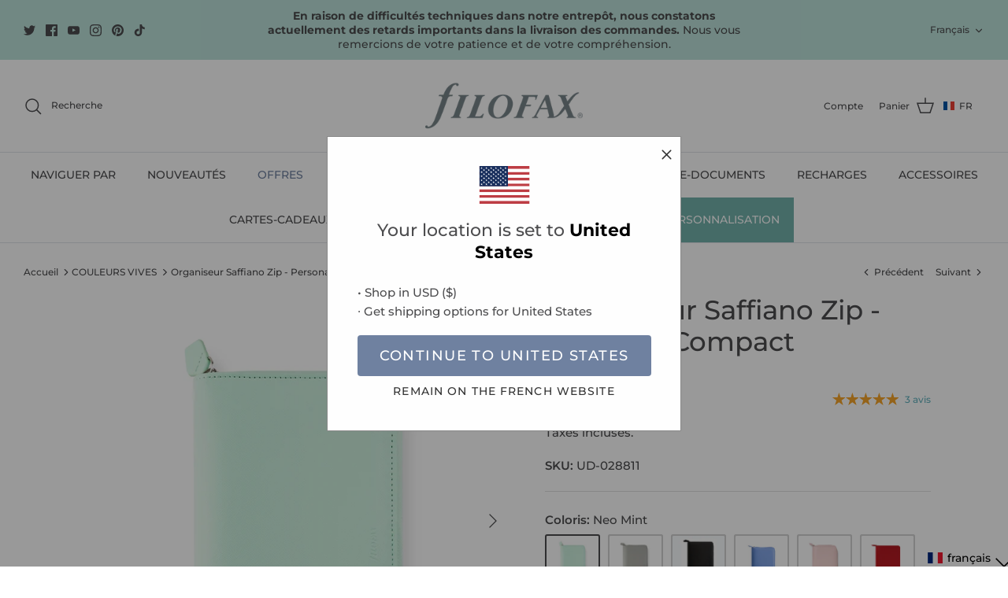

--- FILE ---
content_type: text/javascript; charset=utf-8
request_url: https://eu.filofax.com/fr/products/saffiano-personal-compact-zip-organiser-filofax.js
body_size: 1960
content:
{"id":7453645570214,"title":"Organiseur Saffiano Zip - Personal Compact","handle":"saffiano-personal-compact-zip-organiser-filofax","description":"\u003cp\u003eL'organiseur Saffiano Zip est un outil parfait pour planifier vos finances et organiser votre budget avec style. Doté des fonctionnalités d'un portefeuille, il est également muni d'une pochette zippée pour conserver la monnaie et d'anneaux amovibles où insérer de nombreux accessoires utiles tels une calculatrice nomade, des porte-cartes ou bien d'autres encore. Contient des bloqueurs RFID dans la couverture pour protéger vos cartes bancaires.\u003cbr\u003e\u003cbr\u003e\u003cstrong\u003eParticularités :\u003c\/strong\u003e\u003c\/p\u003e\n\u003cli\u003emécanisme à anneaux amovible\u003c\/li\u003e\u003cli\u003epoche extérieure\u003c\/li\u003e\u003cli\u003e bloqueur RFID\u003c\/li\u003e\n\u003cp\u003e\u003c\/p\u003e\n\u003cp\u003e\u003c\/p\u003e\n\u003cp\u003e\u003c\/p\u003e","published_at":"2022-09-08T23:38:39+02:00","created_at":"2022-07-13T16:35:51+02:00","vendor":"vendor-unknown","type":"Organiser","tags":["Alle Organiser","Black Friday","Brights","Eligible-to-promos","Everything","Geschenke. Geschenke: ...Reisebegeisterte","Gifts: FOR THE BUDGET SAVVY","Influencer","non leather","Organiser","Organiser Special","Saffiano Brights","Shop All Styles","WelcomeOffer","zip"],"price":6650,"price_min":6650,"price_max":6650,"available":true,"price_varies":false,"compare_at_price":null,"compare_at_price_min":0,"compare_at_price_max":0,"compare_at_price_varies":false,"variants":[{"id":43098727350438,"title":"Neo Mint \/ Non daté","option1":"Neo Mint","option2":"Non daté","option3":null,"sku":"UD-028811","requires_shipping":true,"taxable":true,"featured_image":{"id":34147126116518,"product_id":7453645570214,"position":24,"created_at":"2022-07-13T16:36:47+02:00","updated_at":"2025-11-24T17:26:20+01:00","alt":"Saffiano Zip Personal Compact Organiser Neo Mint","width":760,"height":797,"src":"https:\/\/cdn.shopify.com\/s\/files\/1\/0610\/2958\/0966\/products\/22-028811__front.jpg?v=1764001580","variant_ids":[43098727350438]},"available":true,"name":"Organiseur Saffiano Zip - Personal Compact - Neo Mint \/ Non daté","public_title":"Neo Mint \/ Non daté","options":["Neo Mint","Non daté"],"price":6650,"weight":0,"compare_at_price":null,"inventory_management":"shopify","barcode":"","featured_media":{"alt":"Saffiano Zip Personal Compact Organiser Neo Mint","id":26547486064806,"position":24,"preview_image":{"aspect_ratio":0.954,"height":797,"width":760,"src":"https:\/\/cdn.shopify.com\/s\/files\/1\/0610\/2958\/0966\/products\/22-028811__front.jpg?v=1764001580"}},"quantity_rule":{"min":1,"max":null,"increment":1},"quantity_price_breaks":[],"requires_selling_plan":false,"selling_plan_allocations":[]},{"id":43098727317670,"title":"Granite \/ Non daté","option1":"Granite","option2":"Non daté","option3":null,"sku":"UD-028808","requires_shipping":true,"taxable":true,"featured_image":{"id":34147128115366,"product_id":7453645570214,"position":17,"created_at":"2022-07-13T16:37:27+02:00","updated_at":"2025-11-24T17:26:20+01:00","alt":"Saffiano Zip Personal Compact Organiser Granite","width":760,"height":797,"src":"https:\/\/cdn.shopify.com\/s\/files\/1\/0610\/2958\/0966\/products\/22-028808__front_1.jpg?v=1764001580","variant_ids":[43098727317670]},"available":true,"name":"Organiseur Saffiano Zip - Personal Compact - Granite \/ Non daté","public_title":"Granite \/ Non daté","options":["Granite","Non daté"],"price":6650,"weight":0,"compare_at_price":null,"inventory_management":"shopify","barcode":"","featured_media":{"alt":"Saffiano Zip Personal Compact Organiser Granite","id":26547488096422,"position":17,"preview_image":{"aspect_ratio":0.954,"height":797,"width":760,"src":"https:\/\/cdn.shopify.com\/s\/files\/1\/0610\/2958\/0966\/products\/22-028808__front_1.jpg?v=1764001580"}},"quantity_rule":{"min":1,"max":null,"increment":1},"quantity_price_breaks":[],"requires_selling_plan":false,"selling_plan_allocations":[]},{"id":43098727186598,"title":"Black \/ Non daté","option1":"Black","option2":"Non daté","option3":null,"sku":"UD-028775","requires_shipping":true,"taxable":true,"featured_image":{"id":34147125592230,"product_id":7453645570214,"position":10,"created_at":"2022-07-13T16:36:41+02:00","updated_at":"2025-11-24T17:26:20+01:00","alt":"Saffiano Zip Personal Compact Organiser Black","width":760,"height":797,"src":"https:\/\/cdn.shopify.com\/s\/files\/1\/0610\/2958\/0966\/products\/028775__front_saffianopersonalcompactziporganiser_black.jpg?v=1764001580","variant_ids":[43098727186598]},"available":true,"name":"Organiseur Saffiano Zip - Personal Compact - Black \/ Non daté","public_title":"Black \/ Non daté","options":["Black","Non daté"],"price":6650,"weight":0,"compare_at_price":null,"inventory_management":"shopify","barcode":"","featured_media":{"alt":"Saffiano Zip Personal Compact Organiser Black","id":26547485540518,"position":10,"preview_image":{"aspect_ratio":0.954,"height":797,"width":760,"src":"https:\/\/cdn.shopify.com\/s\/files\/1\/0610\/2958\/0966\/products\/028775__front_saffianopersonalcompactziporganiser_black.jpg?v=1764001580"}},"quantity_rule":{"min":1,"max":null,"increment":1},"quantity_price_breaks":[],"requires_selling_plan":false,"selling_plan_allocations":[]},{"id":43098727284902,"title":"Vista Blue \/ Non daté","option1":"Vista Blue","option2":"Non daté","option3":null,"sku":"UD-022592","requires_shipping":true,"taxable":true,"featured_image":{"id":34147124773030,"product_id":7453645570214,"position":38,"created_at":"2022-07-13T16:36:27+02:00","updated_at":"2025-11-24T17:26:20+01:00","alt":"Saffiano Zip Personal Compact Organiser Vista Blue","width":760,"height":797,"src":"https:\/\/cdn.shopify.com\/s\/files\/1\/0610\/2958\/0966\/products\/saffiano-zip-personal-compact-blue-front.jpg?v=1764001580","variant_ids":[43098727284902]},"available":true,"name":"Organiseur Saffiano Zip - Personal Compact - Vista Blue \/ Non daté","public_title":"Vista Blue \/ Non daté","options":["Vista Blue","Non daté"],"price":6650,"weight":0,"compare_at_price":null,"inventory_management":"shopify","barcode":"","featured_media":{"alt":"Saffiano Zip Personal Compact Organiser Vista Blue","id":26547484721318,"position":38,"preview_image":{"aspect_ratio":0.954,"height":797,"width":760,"src":"https:\/\/cdn.shopify.com\/s\/files\/1\/0610\/2958\/0966\/products\/saffiano-zip-personal-compact-blue-front.jpg?v=1764001580"}},"quantity_rule":{"min":1,"max":null,"increment":1},"quantity_price_breaks":[],"requires_selling_plan":false,"selling_plan_allocations":[]},{"id":46949885706587,"title":"Blush \/ Non daté","option1":"Blush","option2":"Non daté","option3":null,"sku":"UD-022699","requires_shipping":true,"taxable":true,"featured_image":{"id":51471936192859,"product_id":7453645570214,"position":1,"created_at":"2023-07-19T11:38:01+02:00","updated_at":"2025-11-24T14:37:11+01:00","alt":"Saffiano Zip Personal Compact Organiser Blush","width":760,"height":797,"src":"https:\/\/cdn.shopify.com\/s\/files\/1\/0610\/2958\/0966\/files\/24-022699__front.jpg?v=1763991431","variant_ids":[46949885706587]},"available":true,"name":"Organiseur Saffiano Zip - Personal Compact - Blush \/ Non daté","public_title":"Blush \/ Non daté","options":["Blush","Non daté"],"price":6650,"weight":0,"compare_at_price":null,"inventory_management":"shopify","barcode":"","featured_media":{"alt":"Saffiano Zip Personal Compact Organiser Blush","id":44079526445403,"position":1,"preview_image":{"aspect_ratio":0.954,"height":797,"width":760,"src":"https:\/\/cdn.shopify.com\/s\/files\/1\/0610\/2958\/0966\/files\/24-022699__front.jpg?v=1763991431"}},"quantity_rule":{"min":1,"max":null,"increment":1},"quantity_price_breaks":[],"requires_selling_plan":false,"selling_plan_allocations":[]},{"id":43098727219366,"title":"Poppy \/ Non daté","option1":"Poppy","option2":"Non daté","option3":null,"sku":"UD-022534","requires_shipping":true,"taxable":true,"featured_image":{"id":34147125297318,"product_id":7453645570214,"position":30,"created_at":"2022-07-13T16:36:35+02:00","updated_at":"2025-11-24T17:26:20+01:00","alt":"Saffiano Zip Personal Compact Organiser Poppy","width":760,"height":797,"src":"https:\/\/cdn.shopify.com\/s\/files\/1\/0610\/2958\/0966\/products\/filofax-saffiano-compact-zip-poppy-large.jpg?v=1764001580","variant_ids":[43098727219366]},"available":true,"name":"Organiseur Saffiano Zip - Personal Compact - Poppy \/ Non daté","public_title":"Poppy \/ Non daté","options":["Poppy","Non daté"],"price":6650,"weight":0,"compare_at_price":null,"inventory_management":"shopify","barcode":"","featured_media":{"alt":"Saffiano Zip Personal Compact Organiser Poppy","id":26547485245606,"position":30,"preview_image":{"aspect_ratio":0.954,"height":797,"width":760,"src":"https:\/\/cdn.shopify.com\/s\/files\/1\/0610\/2958\/0966\/products\/filofax-saffiano-compact-zip-poppy-large.jpg?v=1764001580"}},"quantity_rule":{"min":1,"max":null,"increment":1},"quantity_price_breaks":[],"requires_selling_plan":false,"selling_plan_allocations":[]},{"id":43098727252134,"title":"Raspberry \/ Non daté","option1":"Raspberry","option2":"Non daté","option3":null,"sku":"UD-022535","requires_shipping":true,"taxable":true,"featured_image":{"id":34147125461158,"product_id":7453645570214,"position":34,"created_at":"2022-07-13T16:36:38+02:00","updated_at":"2025-11-24T17:26:20+01:00","alt":"Saffiano Zip Personal Compact Organiser Raspberry","width":760,"height":797,"src":"https:\/\/cdn.shopify.com\/s\/files\/1\/0610\/2958\/0966\/products\/filofax-saffiano-compact-zip-raspberry-large.jpg?v=1764001580","variant_ids":[43098727252134]},"available":true,"name":"Organiseur Saffiano Zip - Personal Compact - Raspberry \/ Non daté","public_title":"Raspberry \/ Non daté","options":["Raspberry","Non daté"],"price":6650,"weight":0,"compare_at_price":null,"inventory_management":"shopify","barcode":"","featured_media":{"alt":"Saffiano Zip Personal Compact Organiser Raspberry","id":26547485409446,"position":34,"preview_image":{"aspect_ratio":0.954,"height":797,"width":760,"src":"https:\/\/cdn.shopify.com\/s\/files\/1\/0610\/2958\/0966\/products\/filofax-saffiano-compact-zip-raspberry-large.jpg?v=1764001580"}},"quantity_rule":{"min":1,"max":null,"increment":1},"quantity_price_breaks":[],"requires_selling_plan":false,"selling_plan_allocations":[]},{"id":43098727153830,"title":"Aquamarine \/ Non daté","option1":"Aquamarine","option2":"Non daté","option3":null,"sku":"UD-022536","requires_shipping":true,"taxable":true,"featured_image":{"id":34147125035174,"product_id":7453645570214,"position":6,"created_at":"2022-07-13T16:36:32+02:00","updated_at":"2025-11-24T17:26:20+01:00","alt":"Saffiano Zip Personal Compact Organiser Aquamarine","width":760,"height":797,"src":"https:\/\/cdn.shopify.com\/s\/files\/1\/0610\/2958\/0966\/products\/filofax-saffiano-compact-zip-aquamarine-large.jpg?v=1764001580","variant_ids":[43098727153830]},"available":true,"name":"Organiseur Saffiano Zip - Personal Compact - Aquamarine \/ Non daté","public_title":"Aquamarine \/ Non daté","options":["Aquamarine","Non daté"],"price":6650,"weight":0,"compare_at_price":null,"inventory_management":"shopify","barcode":"","featured_media":{"alt":"Saffiano Zip Personal Compact Organiser Aquamarine","id":26547484983462,"position":6,"preview_image":{"aspect_ratio":0.954,"height":797,"width":760,"src":"https:\/\/cdn.shopify.com\/s\/files\/1\/0610\/2958\/0966\/products\/filofax-saffiano-compact-zip-aquamarine-large.jpg?v=1764001580"}},"quantity_rule":{"min":1,"max":null,"increment":1},"quantity_price_breaks":[],"requires_selling_plan":false,"selling_plan_allocations":[]}],"images":["\/\/cdn.shopify.com\/s\/files\/1\/0610\/2958\/0966\/files\/24-022699__front.jpg?v=1763991431","\/\/cdn.shopify.com\/s\/files\/1\/0610\/2958\/0966\/files\/24-022699__iso.jpg?v=1763991431","\/\/cdn.shopify.com\/s\/files\/1\/0610\/2958\/0966\/files\/24-022699__open.jpg?v=1763991431","\/\/cdn.shopify.com\/s\/files\/1\/0610\/2958\/0966\/files\/24-022699__open2.jpg?v=1763991431","\/\/cdn.shopify.com\/s\/files\/1\/0610\/2958\/0966\/files\/DE_Classic-Fill-Personal-Compact_undated_7.jpg?v=1764001580","\/\/cdn.shopify.com\/s\/files\/1\/0610\/2958\/0966\/products\/filofax-saffiano-compact-zip-aquamarine-large.jpg?v=1764001580","\/\/cdn.shopify.com\/s\/files\/1\/0610\/2958\/0966\/products\/filofax-saffiano-compact-zip-aquamarine-alt-3_1_1_1_1_1_1.jpg?v=1764001580","\/\/cdn.shopify.com\/s\/files\/1\/0610\/2958\/0966\/products\/filofax-saffiano-compact-zip-aquamarine-alt-2_1_1_1_1_1_1.jpg?v=1764001580","\/\/cdn.shopify.com\/s\/files\/1\/0610\/2958\/0966\/files\/DE_Classic-Fill-Personal-Compact_undated_6.jpg?v=1764001580","\/\/cdn.shopify.com\/s\/files\/1\/0610\/2958\/0966\/products\/028775__front_saffianopersonalcompactziporganiser_black.jpg?v=1764001580","\/\/cdn.shopify.com\/s\/files\/1\/0610\/2958\/0966\/products\/028775__saffiano_personalcompactziporganiser_extra1.jpg?v=1764001580","\/\/cdn.shopify.com\/s\/files\/1\/0610\/2958\/0966\/products\/028775__inside_saffianopersonacompactzip_organiser_black_1_1.jpg?v=1764001580","\/\/cdn.shopify.com\/s\/files\/1\/0610\/2958\/0966\/products\/028775__open_saffianopersonalcompactziporganiser_black_1_1.jpg?v=1764001580","\/\/cdn.shopify.com\/s\/files\/1\/0610\/2958\/0966\/files\/DE_Classic-Fill-Personal-Compact_undated_5.jpg?v=1764001580","\/\/cdn.shopify.com\/s\/files\/1\/0610\/2958\/0966\/products\/saffiano_zip_image_02_1_1.jpg?v=1764001580","\/\/cdn.shopify.com\/s\/files\/1\/0610\/2958\/0966\/products\/saffiano_zip_image_01_1_1.jpg?v=1764001580","\/\/cdn.shopify.com\/s\/files\/1\/0610\/2958\/0966\/products\/22-028808__front_1.jpg?v=1764001580","\/\/cdn.shopify.com\/s\/files\/1\/0610\/2958\/0966\/products\/22-028808__iso.jpg?v=1764001580","\/\/cdn.shopify.com\/s\/files\/1\/0610\/2958\/0966\/products\/22-028808__open_1.jpg?v=1764001580","\/\/cdn.shopify.com\/s\/files\/1\/0610\/2958\/0966\/files\/DE_Classic-Fill-Personal-Compact_undated_4.jpg?v=1764001580","\/\/cdn.shopify.com\/s\/files\/1\/0610\/2958\/0966\/products\/22-028808__extra3_1.jpg?v=1764001580","\/\/cdn.shopify.com\/s\/files\/1\/0610\/2958\/0966\/products\/22-028808__extra2_1.jpg?v=1764001580","\/\/cdn.shopify.com\/s\/files\/1\/0610\/2958\/0966\/products\/22-028808__extra1_1.jpg?v=1764001580","\/\/cdn.shopify.com\/s\/files\/1\/0610\/2958\/0966\/products\/22-028811__front.jpg?v=1764001580","\/\/cdn.shopify.com\/s\/files\/1\/0610\/2958\/0966\/products\/22-028811__iso.jpg?v=1764001580","\/\/cdn.shopify.com\/s\/files\/1\/0610\/2958\/0966\/products\/22-028811__open_1.jpg?v=1764001580","\/\/cdn.shopify.com\/s\/files\/1\/0610\/2958\/0966\/files\/DE_Classic-Fill-Personal-Compact_undated_3.jpg?v=1764001580","\/\/cdn.shopify.com\/s\/files\/1\/0610\/2958\/0966\/products\/22-028811__extra1_1.jpg?v=1764001580","\/\/cdn.shopify.com\/s\/files\/1\/0610\/2958\/0966\/products\/22-028811__extra2_1.jpg?v=1764001580","\/\/cdn.shopify.com\/s\/files\/1\/0610\/2958\/0966\/products\/filofax-saffiano-compact-zip-poppy-large.jpg?v=1764001580","\/\/cdn.shopify.com\/s\/files\/1\/0610\/2958\/0966\/products\/filofax-saffiano-compact-zip-poppy-alt-3_1_1_1_1_1_1.jpg?v=1764001580","\/\/cdn.shopify.com\/s\/files\/1\/0610\/2958\/0966\/products\/filofax-saffiano-compact-zip-poppy-alt-2_1_1_1_1_1_1.jpg?v=1764001580","\/\/cdn.shopify.com\/s\/files\/1\/0610\/2958\/0966\/files\/DE_Classic-Fill-Personal-Compact_undated_2.jpg?v=1764001580","\/\/cdn.shopify.com\/s\/files\/1\/0610\/2958\/0966\/products\/filofax-saffiano-compact-zip-raspberry-large.jpg?v=1764001580","\/\/cdn.shopify.com\/s\/files\/1\/0610\/2958\/0966\/products\/filofax-saffiano-compact-zip-raspberry-alt-3_1_1_1_1_1_1.jpg?v=1764001580","\/\/cdn.shopify.com\/s\/files\/1\/0610\/2958\/0966\/products\/filofax-saffiano-compact-zip-raspberry-alt-2_1_1_1_1_1_1.jpg?v=1764001580","\/\/cdn.shopify.com\/s\/files\/1\/0610\/2958\/0966\/files\/DE_Classic-Fill-Personal-Compact_undated_1.jpg?v=1764001580","\/\/cdn.shopify.com\/s\/files\/1\/0610\/2958\/0966\/products\/saffiano-zip-personal-compact-blue-front.jpg?v=1764001580","\/\/cdn.shopify.com\/s\/files\/1\/0610\/2958\/0966\/products\/saffiano-zip-personal-compact-blue-isometric_1_1_1_1_1_1.jpg?v=1764001580","\/\/cdn.shopify.com\/s\/files\/1\/0610\/2958\/0966\/products\/saffiano-zip-personal-compact-blue-alt-2_1_1_1_1_1_1.jpg?v=1764001580","\/\/cdn.shopify.com\/s\/files\/1\/0610\/2958\/0966\/products\/saffiano-zip-personal-compact-blue-open-empty_1_1_1_1_1_1.jpg?v=1764001580","\/\/cdn.shopify.com\/s\/files\/1\/0610\/2958\/0966\/files\/DE_Classic-Fill-Personal-Compact_undated.jpg?v=1764001580"],"featured_image":"\/\/cdn.shopify.com\/s\/files\/1\/0610\/2958\/0966\/files\/24-022699__front.jpg?v=1763991431","options":[{"name":"Coloris","position":1,"values":["Neo Mint","Granite","Black","Vista Blue","Blush","Poppy","Raspberry","Aquamarine"]},{"name":"Année","position":2,"values":["Non daté"]}],"url":"\/fr\/products\/saffiano-personal-compact-zip-organiser-filofax","media":[{"alt":"Saffiano Zip Personal Compact Organiser Blush","id":44079526445403,"position":1,"preview_image":{"aspect_ratio":0.954,"height":797,"width":760,"src":"https:\/\/cdn.shopify.com\/s\/files\/1\/0610\/2958\/0966\/files\/24-022699__front.jpg?v=1763991431"},"aspect_ratio":0.954,"height":797,"media_type":"image","src":"https:\/\/cdn.shopify.com\/s\/files\/1\/0610\/2958\/0966\/files\/24-022699__front.jpg?v=1763991431","width":760},{"alt":"Saffiano Zip Personal Compact Organiser Blush","id":44079526576475,"position":2,"preview_image":{"aspect_ratio":0.954,"height":797,"width":760,"src":"https:\/\/cdn.shopify.com\/s\/files\/1\/0610\/2958\/0966\/files\/24-022699__iso.jpg?v=1763991431"},"aspect_ratio":0.954,"height":797,"media_type":"image","src":"https:\/\/cdn.shopify.com\/s\/files\/1\/0610\/2958\/0966\/files\/24-022699__iso.jpg?v=1763991431","width":760},{"alt":"Saffiano Zip Personal Compact Organiser Blush","id":44079526543707,"position":3,"preview_image":{"aspect_ratio":0.954,"height":797,"width":760,"src":"https:\/\/cdn.shopify.com\/s\/files\/1\/0610\/2958\/0966\/files\/24-022699__open.jpg?v=1763991431"},"aspect_ratio":0.954,"height":797,"media_type":"image","src":"https:\/\/cdn.shopify.com\/s\/files\/1\/0610\/2958\/0966\/files\/24-022699__open.jpg?v=1763991431","width":760},{"alt":"Saffiano Zip Personal Compact Organiser Blush","id":44079526478171,"position":4,"preview_image":{"aspect_ratio":0.954,"height":797,"width":760,"src":"https:\/\/cdn.shopify.com\/s\/files\/1\/0610\/2958\/0966\/files\/24-022699__open2.jpg?v=1763991431"},"aspect_ratio":0.954,"height":797,"media_type":"image","src":"https:\/\/cdn.shopify.com\/s\/files\/1\/0610\/2958\/0966\/files\/24-022699__open2.jpg?v=1763991431","width":760},{"alt":"Filofax Classic Füllung - Personal Compact Undatiert","id":55237201232219,"position":5,"preview_image":{"aspect_ratio":0.954,"height":797,"width":760,"src":"https:\/\/cdn.shopify.com\/s\/files\/1\/0610\/2958\/0966\/files\/DE_Classic-Fill-Personal-Compact_undated_7.jpg?v=1764001580"},"aspect_ratio":0.954,"height":797,"media_type":"image","src":"https:\/\/cdn.shopify.com\/s\/files\/1\/0610\/2958\/0966\/files\/DE_Classic-Fill-Personal-Compact_undated_7.jpg?v=1764001580","width":760},{"alt":"Saffiano Zip Personal Compact Organiser Aquamarine","id":26547484983462,"position":6,"preview_image":{"aspect_ratio":0.954,"height":797,"width":760,"src":"https:\/\/cdn.shopify.com\/s\/files\/1\/0610\/2958\/0966\/products\/filofax-saffiano-compact-zip-aquamarine-large.jpg?v=1764001580"},"aspect_ratio":0.954,"height":797,"media_type":"image","src":"https:\/\/cdn.shopify.com\/s\/files\/1\/0610\/2958\/0966\/products\/filofax-saffiano-compact-zip-aquamarine-large.jpg?v=1764001580","width":760},{"alt":null,"id":27224146051238,"position":7,"preview_image":{"aspect_ratio":0.954,"height":797,"width":760,"src":"https:\/\/cdn.shopify.com\/s\/files\/1\/0610\/2958\/0966\/products\/filofax-saffiano-compact-zip-aquamarine-alt-3_1_1_1_1_1_1.jpg?v=1764001580"},"aspect_ratio":0.954,"height":797,"media_type":"image","src":"https:\/\/cdn.shopify.com\/s\/files\/1\/0610\/2958\/0966\/products\/filofax-saffiano-compact-zip-aquamarine-alt-3_1_1_1_1_1_1.jpg?v=1764001580","width":760},{"alt":null,"id":27224146084006,"position":8,"preview_image":{"aspect_ratio":0.954,"height":797,"width":760,"src":"https:\/\/cdn.shopify.com\/s\/files\/1\/0610\/2958\/0966\/products\/filofax-saffiano-compact-zip-aquamarine-alt-2_1_1_1_1_1_1.jpg?v=1764001580"},"aspect_ratio":0.954,"height":797,"media_type":"image","src":"https:\/\/cdn.shopify.com\/s\/files\/1\/0610\/2958\/0966\/products\/filofax-saffiano-compact-zip-aquamarine-alt-2_1_1_1_1_1_1.jpg?v=1764001580","width":760},{"alt":"Filofax Classic Füllung - Personal Compact Undatiert","id":55237201101147,"position":9,"preview_image":{"aspect_ratio":0.954,"height":797,"width":760,"src":"https:\/\/cdn.shopify.com\/s\/files\/1\/0610\/2958\/0966\/files\/DE_Classic-Fill-Personal-Compact_undated_6.jpg?v=1764001580"},"aspect_ratio":0.954,"height":797,"media_type":"image","src":"https:\/\/cdn.shopify.com\/s\/files\/1\/0610\/2958\/0966\/files\/DE_Classic-Fill-Personal-Compact_undated_6.jpg?v=1764001580","width":760},{"alt":"Saffiano Zip Personal Compact Organiser Black","id":26547485540518,"position":10,"preview_image":{"aspect_ratio":0.954,"height":797,"width":760,"src":"https:\/\/cdn.shopify.com\/s\/files\/1\/0610\/2958\/0966\/products\/028775__front_saffianopersonalcompactziporganiser_black.jpg?v=1764001580"},"aspect_ratio":0.954,"height":797,"media_type":"image","src":"https:\/\/cdn.shopify.com\/s\/files\/1\/0610\/2958\/0966\/products\/028775__front_saffianopersonalcompactziporganiser_black.jpg?v=1764001580","width":760},{"alt":"Saffiano Zip Personal Compact Organiser Black","id":26547486163110,"position":11,"preview_image":{"aspect_ratio":0.954,"height":797,"width":760,"src":"https:\/\/cdn.shopify.com\/s\/files\/1\/0610\/2958\/0966\/products\/028775__saffiano_personalcompactziporganiser_extra1.jpg?v=1764001580"},"aspect_ratio":0.954,"height":797,"media_type":"image","src":"https:\/\/cdn.shopify.com\/s\/files\/1\/0610\/2958\/0966\/products\/028775__saffiano_personalcompactziporganiser_extra1.jpg?v=1764001580","width":760},{"alt":null,"id":27224150540454,"position":12,"preview_image":{"aspect_ratio":0.953,"height":1113,"width":1061,"src":"https:\/\/cdn.shopify.com\/s\/files\/1\/0610\/2958\/0966\/products\/028775__inside_saffianopersonacompactzip_organiser_black_1_1.jpg?v=1764001580"},"aspect_ratio":0.953,"height":1113,"media_type":"image","src":"https:\/\/cdn.shopify.com\/s\/files\/1\/0610\/2958\/0966\/products\/028775__inside_saffianopersonacompactzip_organiser_black_1_1.jpg?v=1764001580","width":1061},{"alt":null,"id":27224150507686,"position":13,"preview_image":{"aspect_ratio":0.954,"height":797,"width":760,"src":"https:\/\/cdn.shopify.com\/s\/files\/1\/0610\/2958\/0966\/products\/028775__open_saffianopersonalcompactziporganiser_black_1_1.jpg?v=1764001580"},"aspect_ratio":0.954,"height":797,"media_type":"image","src":"https:\/\/cdn.shopify.com\/s\/files\/1\/0610\/2958\/0966\/products\/028775__open_saffianopersonalcompactziporganiser_black_1_1.jpg?v=1764001580","width":760},{"alt":"Filofax Classic Füllung - Personal Compact Undatiert","id":55237200937307,"position":14,"preview_image":{"aspect_ratio":0.954,"height":797,"width":760,"src":"https:\/\/cdn.shopify.com\/s\/files\/1\/0610\/2958\/0966\/files\/DE_Classic-Fill-Personal-Compact_undated_5.jpg?v=1764001580"},"aspect_ratio":0.954,"height":797,"media_type":"image","src":"https:\/\/cdn.shopify.com\/s\/files\/1\/0610\/2958\/0966\/files\/DE_Classic-Fill-Personal-Compact_undated_5.jpg?v=1764001580","width":760},{"alt":null,"id":27224150343846,"position":15,"preview_image":{"aspect_ratio":0.988,"height":769,"width":760,"src":"https:\/\/cdn.shopify.com\/s\/files\/1\/0610\/2958\/0966\/products\/saffiano_zip_image_02_1_1.jpg?v=1764001580"},"aspect_ratio":0.988,"height":769,"media_type":"image","src":"https:\/\/cdn.shopify.com\/s\/files\/1\/0610\/2958\/0966\/products\/saffiano_zip_image_02_1_1.jpg?v=1764001580","width":760},{"alt":null,"id":27224150442150,"position":16,"preview_image":{"aspect_ratio":0.988,"height":769,"width":760,"src":"https:\/\/cdn.shopify.com\/s\/files\/1\/0610\/2958\/0966\/products\/saffiano_zip_image_01_1_1.jpg?v=1764001580"},"aspect_ratio":0.988,"height":769,"media_type":"image","src":"https:\/\/cdn.shopify.com\/s\/files\/1\/0610\/2958\/0966\/products\/saffiano_zip_image_01_1_1.jpg?v=1764001580","width":760},{"alt":"Saffiano Zip Personal Compact Organiser Granite","id":26547488096422,"position":17,"preview_image":{"aspect_ratio":0.954,"height":797,"width":760,"src":"https:\/\/cdn.shopify.com\/s\/files\/1\/0610\/2958\/0966\/products\/22-028808__front_1.jpg?v=1764001580"},"aspect_ratio":0.954,"height":797,"media_type":"image","src":"https:\/\/cdn.shopify.com\/s\/files\/1\/0610\/2958\/0966\/products\/22-028808__front_1.jpg?v=1764001580","width":760},{"alt":"hover","id":26547486458022,"position":18,"preview_image":{"aspect_ratio":0.954,"height":797,"width":760,"src":"https:\/\/cdn.shopify.com\/s\/files\/1\/0610\/2958\/0966\/products\/22-028808__iso.jpg?v=1764001580"},"aspect_ratio":0.954,"height":797,"media_type":"image","src":"https:\/\/cdn.shopify.com\/s\/files\/1\/0610\/2958\/0966\/products\/22-028808__iso.jpg?v=1764001580","width":760},{"alt":null,"id":27224155717798,"position":19,"preview_image":{"aspect_ratio":0.954,"height":797,"width":760,"src":"https:\/\/cdn.shopify.com\/s\/files\/1\/0610\/2958\/0966\/products\/22-028808__open_1.jpg?v=1764001580"},"aspect_ratio":0.954,"height":797,"media_type":"image","src":"https:\/\/cdn.shopify.com\/s\/files\/1\/0610\/2958\/0966\/products\/22-028808__open_1.jpg?v=1764001580","width":760},{"alt":"Filofax Classic Füllung - Personal Compact Undatiert","id":55237200839003,"position":20,"preview_image":{"aspect_ratio":0.954,"height":797,"width":760,"src":"https:\/\/cdn.shopify.com\/s\/files\/1\/0610\/2958\/0966\/files\/DE_Classic-Fill-Personal-Compact_undated_4.jpg?v=1764001580"},"aspect_ratio":0.954,"height":797,"media_type":"image","src":"https:\/\/cdn.shopify.com\/s\/files\/1\/0610\/2958\/0966\/files\/DE_Classic-Fill-Personal-Compact_undated_4.jpg?v=1764001580","width":760},{"alt":null,"id":27224155685030,"position":21,"preview_image":{"aspect_ratio":0.954,"height":797,"width":760,"src":"https:\/\/cdn.shopify.com\/s\/files\/1\/0610\/2958\/0966\/products\/22-028808__extra3_1.jpg?v=1764001580"},"aspect_ratio":0.954,"height":797,"media_type":"image","src":"https:\/\/cdn.shopify.com\/s\/files\/1\/0610\/2958\/0966\/products\/22-028808__extra3_1.jpg?v=1764001580","width":760},{"alt":null,"id":27224155652262,"position":22,"preview_image":{"aspect_ratio":0.954,"height":797,"width":760,"src":"https:\/\/cdn.shopify.com\/s\/files\/1\/0610\/2958\/0966\/products\/22-028808__extra2_1.jpg?v=1764001580"},"aspect_ratio":0.954,"height":797,"media_type":"image","src":"https:\/\/cdn.shopify.com\/s\/files\/1\/0610\/2958\/0966\/products\/22-028808__extra2_1.jpg?v=1764001580","width":760},{"alt":null,"id":27224155619494,"position":23,"preview_image":{"aspect_ratio":0.954,"height":797,"width":760,"src":"https:\/\/cdn.shopify.com\/s\/files\/1\/0610\/2958\/0966\/products\/22-028808__extra1_1.jpg?v=1764001580"},"aspect_ratio":0.954,"height":797,"media_type":"image","src":"https:\/\/cdn.shopify.com\/s\/files\/1\/0610\/2958\/0966\/products\/22-028808__extra1_1.jpg?v=1764001580","width":760},{"alt":"Saffiano Zip Personal Compact Organiser Neo Mint","id":26547486064806,"position":24,"preview_image":{"aspect_ratio":0.954,"height":797,"width":760,"src":"https:\/\/cdn.shopify.com\/s\/files\/1\/0610\/2958\/0966\/products\/22-028811__front.jpg?v=1764001580"},"aspect_ratio":0.954,"height":797,"media_type":"image","src":"https:\/\/cdn.shopify.com\/s\/files\/1\/0610\/2958\/0966\/products\/22-028811__front.jpg?v=1764001580","width":760},{"alt":"hover","id":26547486294182,"position":25,"preview_image":{"aspect_ratio":0.954,"height":797,"width":760,"src":"https:\/\/cdn.shopify.com\/s\/files\/1\/0610\/2958\/0966\/products\/22-028811__iso.jpg?v=1764001580"},"aspect_ratio":0.954,"height":797,"media_type":"image","src":"https:\/\/cdn.shopify.com\/s\/files\/1\/0610\/2958\/0966\/products\/22-028811__iso.jpg?v=1764001580","width":760},{"alt":null,"id":27224173576358,"position":26,"preview_image":{"aspect_ratio":0.954,"height":797,"width":760,"src":"https:\/\/cdn.shopify.com\/s\/files\/1\/0610\/2958\/0966\/products\/22-028811__open_1.jpg?v=1764001580"},"aspect_ratio":0.954,"height":797,"media_type":"image","src":"https:\/\/cdn.shopify.com\/s\/files\/1\/0610\/2958\/0966\/products\/22-028811__open_1.jpg?v=1764001580","width":760},{"alt":"Filofax Classic Füllung - Personal Compact Undatiert","id":55237200740699,"position":27,"preview_image":{"aspect_ratio":0.954,"height":797,"width":760,"src":"https:\/\/cdn.shopify.com\/s\/files\/1\/0610\/2958\/0966\/files\/DE_Classic-Fill-Personal-Compact_undated_3.jpg?v=1764001580"},"aspect_ratio":0.954,"height":797,"media_type":"image","src":"https:\/\/cdn.shopify.com\/s\/files\/1\/0610\/2958\/0966\/files\/DE_Classic-Fill-Personal-Compact_undated_3.jpg?v=1764001580","width":760},{"alt":null,"id":27224173445286,"position":28,"preview_image":{"aspect_ratio":0.954,"height":797,"width":760,"src":"https:\/\/cdn.shopify.com\/s\/files\/1\/0610\/2958\/0966\/products\/22-028811__extra1_1.jpg?v=1764001580"},"aspect_ratio":0.954,"height":797,"media_type":"image","src":"https:\/\/cdn.shopify.com\/s\/files\/1\/0610\/2958\/0966\/products\/22-028811__extra1_1.jpg?v=1764001580","width":760},{"alt":null,"id":27224173379750,"position":29,"preview_image":{"aspect_ratio":0.954,"height":797,"width":760,"src":"https:\/\/cdn.shopify.com\/s\/files\/1\/0610\/2958\/0966\/products\/22-028811__extra2_1.jpg?v=1764001580"},"aspect_ratio":0.954,"height":797,"media_type":"image","src":"https:\/\/cdn.shopify.com\/s\/files\/1\/0610\/2958\/0966\/products\/22-028811__extra2_1.jpg?v=1764001580","width":760},{"alt":"Saffiano Zip Personal Compact Organiser Poppy","id":26547485245606,"position":30,"preview_image":{"aspect_ratio":0.954,"height":797,"width":760,"src":"https:\/\/cdn.shopify.com\/s\/files\/1\/0610\/2958\/0966\/products\/filofax-saffiano-compact-zip-poppy-large.jpg?v=1764001580"},"aspect_ratio":0.954,"height":797,"media_type":"image","src":"https:\/\/cdn.shopify.com\/s\/files\/1\/0610\/2958\/0966\/products\/filofax-saffiano-compact-zip-poppy-large.jpg?v=1764001580","width":760},{"alt":null,"id":27224186683558,"position":31,"preview_image":{"aspect_ratio":0.954,"height":797,"width":760,"src":"https:\/\/cdn.shopify.com\/s\/files\/1\/0610\/2958\/0966\/products\/filofax-saffiano-compact-zip-poppy-alt-3_1_1_1_1_1_1.jpg?v=1764001580"},"aspect_ratio":0.954,"height":797,"media_type":"image","src":"https:\/\/cdn.shopify.com\/s\/files\/1\/0610\/2958\/0966\/products\/filofax-saffiano-compact-zip-poppy-alt-3_1_1_1_1_1_1.jpg?v=1764001580","width":760},{"alt":null,"id":27224192909478,"position":32,"preview_image":{"aspect_ratio":0.954,"height":797,"width":760,"src":"https:\/\/cdn.shopify.com\/s\/files\/1\/0610\/2958\/0966\/products\/filofax-saffiano-compact-zip-poppy-alt-2_1_1_1_1_1_1.jpg?v=1764001580"},"aspect_ratio":0.954,"height":797,"media_type":"image","src":"https:\/\/cdn.shopify.com\/s\/files\/1\/0610\/2958\/0966\/products\/filofax-saffiano-compact-zip-poppy-alt-2_1_1_1_1_1_1.jpg?v=1764001580","width":760},{"alt":"Filofax Classic Füllung - Personal Compact Undatiert","id":55237200642395,"position":33,"preview_image":{"aspect_ratio":0.954,"height":797,"width":760,"src":"https:\/\/cdn.shopify.com\/s\/files\/1\/0610\/2958\/0966\/files\/DE_Classic-Fill-Personal-Compact_undated_2.jpg?v=1764001580"},"aspect_ratio":0.954,"height":797,"media_type":"image","src":"https:\/\/cdn.shopify.com\/s\/files\/1\/0610\/2958\/0966\/files\/DE_Classic-Fill-Personal-Compact_undated_2.jpg?v=1764001580","width":760},{"alt":"Saffiano Zip Personal Compact Organiser Raspberry","id":26547485409446,"position":34,"preview_image":{"aspect_ratio":0.954,"height":797,"width":760,"src":"https:\/\/cdn.shopify.com\/s\/files\/1\/0610\/2958\/0966\/products\/filofax-saffiano-compact-zip-raspberry-large.jpg?v=1764001580"},"aspect_ratio":0.954,"height":797,"media_type":"image","src":"https:\/\/cdn.shopify.com\/s\/files\/1\/0610\/2958\/0966\/products\/filofax-saffiano-compact-zip-raspberry-large.jpg?v=1764001580","width":760},{"alt":null,"id":27224192843942,"position":35,"preview_image":{"aspect_ratio":0.954,"height":797,"width":760,"src":"https:\/\/cdn.shopify.com\/s\/files\/1\/0610\/2958\/0966\/products\/filofax-saffiano-compact-zip-raspberry-alt-3_1_1_1_1_1_1.jpg?v=1764001580"},"aspect_ratio":0.954,"height":797,"media_type":"image","src":"https:\/\/cdn.shopify.com\/s\/files\/1\/0610\/2958\/0966\/products\/filofax-saffiano-compact-zip-raspberry-alt-3_1_1_1_1_1_1.jpg?v=1764001580","width":760},{"alt":null,"id":27224192876710,"position":36,"preview_image":{"aspect_ratio":0.954,"height":797,"width":760,"src":"https:\/\/cdn.shopify.com\/s\/files\/1\/0610\/2958\/0966\/products\/filofax-saffiano-compact-zip-raspberry-alt-2_1_1_1_1_1_1.jpg?v=1764001580"},"aspect_ratio":0.954,"height":797,"media_type":"image","src":"https:\/\/cdn.shopify.com\/s\/files\/1\/0610\/2958\/0966\/products\/filofax-saffiano-compact-zip-raspberry-alt-2_1_1_1_1_1_1.jpg?v=1764001580","width":760},{"alt":"Filofax Classic Füllung - Personal Compact Undatiert","id":55237200544091,"position":37,"preview_image":{"aspect_ratio":0.954,"height":797,"width":760,"src":"https:\/\/cdn.shopify.com\/s\/files\/1\/0610\/2958\/0966\/files\/DE_Classic-Fill-Personal-Compact_undated_1.jpg?v=1764001580"},"aspect_ratio":0.954,"height":797,"media_type":"image","src":"https:\/\/cdn.shopify.com\/s\/files\/1\/0610\/2958\/0966\/files\/DE_Classic-Fill-Personal-Compact_undated_1.jpg?v=1764001580","width":760},{"alt":"Saffiano Zip Personal Compact Organiser Vista Blue","id":26547484721318,"position":38,"preview_image":{"aspect_ratio":0.954,"height":797,"width":760,"src":"https:\/\/cdn.shopify.com\/s\/files\/1\/0610\/2958\/0966\/products\/saffiano-zip-personal-compact-blue-front.jpg?v=1764001580"},"aspect_ratio":0.954,"height":797,"media_type":"image","src":"https:\/\/cdn.shopify.com\/s\/files\/1\/0610\/2958\/0966\/products\/saffiano-zip-personal-compact-blue-front.jpg?v=1764001580","width":760},{"alt":null,"id":27224143364262,"position":39,"preview_image":{"aspect_ratio":0.954,"height":797,"width":760,"src":"https:\/\/cdn.shopify.com\/s\/files\/1\/0610\/2958\/0966\/products\/saffiano-zip-personal-compact-blue-isometric_1_1_1_1_1_1.jpg?v=1764001580"},"aspect_ratio":0.954,"height":797,"media_type":"image","src":"https:\/\/cdn.shopify.com\/s\/files\/1\/0610\/2958\/0966\/products\/saffiano-zip-personal-compact-blue-isometric_1_1_1_1_1_1.jpg?v=1764001580","width":760},{"alt":null,"id":27224143298726,"position":40,"preview_image":{"aspect_ratio":0.954,"height":797,"width":760,"src":"https:\/\/cdn.shopify.com\/s\/files\/1\/0610\/2958\/0966\/products\/saffiano-zip-personal-compact-blue-alt-2_1_1_1_1_1_1.jpg?v=1764001580"},"aspect_ratio":0.954,"height":797,"media_type":"image","src":"https:\/\/cdn.shopify.com\/s\/files\/1\/0610\/2958\/0966\/products\/saffiano-zip-personal-compact-blue-alt-2_1_1_1_1_1_1.jpg?v=1764001580","width":760},{"alt":null,"id":27224143331494,"position":41,"preview_image":{"aspect_ratio":0.954,"height":797,"width":760,"src":"https:\/\/cdn.shopify.com\/s\/files\/1\/0610\/2958\/0966\/products\/saffiano-zip-personal-compact-blue-open-empty_1_1_1_1_1_1.jpg?v=1764001580"},"aspect_ratio":0.954,"height":797,"media_type":"image","src":"https:\/\/cdn.shopify.com\/s\/files\/1\/0610\/2958\/0966\/products\/saffiano-zip-personal-compact-blue-open-empty_1_1_1_1_1_1.jpg?v=1764001580","width":760},{"alt":"Filofax Classic Füllung - Personal Compact Undatiert","id":55237200413019,"position":42,"preview_image":{"aspect_ratio":0.954,"height":797,"width":760,"src":"https:\/\/cdn.shopify.com\/s\/files\/1\/0610\/2958\/0966\/files\/DE_Classic-Fill-Personal-Compact_undated.jpg?v=1764001580"},"aspect_ratio":0.954,"height":797,"media_type":"image","src":"https:\/\/cdn.shopify.com\/s\/files\/1\/0610\/2958\/0966\/files\/DE_Classic-Fill-Personal-Compact_undated.jpg?v=1764001580","width":760}],"requires_selling_plan":false,"selling_plan_groups":[]}

--- FILE ---
content_type: text/javascript; charset=utf-8
request_url: https://eu.filofax.com/fr/products/saffiano-personal-compact-zip-organiser-filofax.js
body_size: 2214
content:
{"id":7453645570214,"title":"Organiseur Saffiano Zip - Personal Compact","handle":"saffiano-personal-compact-zip-organiser-filofax","description":"\u003cp\u003eL'organiseur Saffiano Zip est un outil parfait pour planifier vos finances et organiser votre budget avec style. Doté des fonctionnalités d'un portefeuille, il est également muni d'une pochette zippée pour conserver la monnaie et d'anneaux amovibles où insérer de nombreux accessoires utiles tels une calculatrice nomade, des porte-cartes ou bien d'autres encore. Contient des bloqueurs RFID dans la couverture pour protéger vos cartes bancaires.\u003cbr\u003e\u003cbr\u003e\u003cstrong\u003eParticularités :\u003c\/strong\u003e\u003c\/p\u003e\n\u003cli\u003emécanisme à anneaux amovible\u003c\/li\u003e\u003cli\u003epoche extérieure\u003c\/li\u003e\u003cli\u003e bloqueur RFID\u003c\/li\u003e\n\u003cp\u003e\u003c\/p\u003e\n\u003cp\u003e\u003c\/p\u003e\n\u003cp\u003e\u003c\/p\u003e","published_at":"2022-09-08T23:38:39+02:00","created_at":"2022-07-13T16:35:51+02:00","vendor":"vendor-unknown","type":"Organiser","tags":["Alle Organiser","Black Friday","Brights","Eligible-to-promos","Everything","Geschenke. Geschenke: ...Reisebegeisterte","Gifts: FOR THE BUDGET SAVVY","Influencer","non leather","Organiser","Organiser Special","Saffiano Brights","Shop All Styles","WelcomeOffer","zip"],"price":6650,"price_min":6650,"price_max":6650,"available":true,"price_varies":false,"compare_at_price":null,"compare_at_price_min":0,"compare_at_price_max":0,"compare_at_price_varies":false,"variants":[{"id":43098727350438,"title":"Neo Mint \/ Non daté","option1":"Neo Mint","option2":"Non daté","option3":null,"sku":"UD-028811","requires_shipping":true,"taxable":true,"featured_image":{"id":34147126116518,"product_id":7453645570214,"position":24,"created_at":"2022-07-13T16:36:47+02:00","updated_at":"2025-11-24T17:26:20+01:00","alt":"Saffiano Zip Personal Compact Organiser Neo Mint","width":760,"height":797,"src":"https:\/\/cdn.shopify.com\/s\/files\/1\/0610\/2958\/0966\/products\/22-028811__front.jpg?v=1764001580","variant_ids":[43098727350438]},"available":true,"name":"Organiseur Saffiano Zip - Personal Compact - Neo Mint \/ Non daté","public_title":"Neo Mint \/ Non daté","options":["Neo Mint","Non daté"],"price":6650,"weight":0,"compare_at_price":null,"inventory_management":"shopify","barcode":"","featured_media":{"alt":"Saffiano Zip Personal Compact Organiser Neo Mint","id":26547486064806,"position":24,"preview_image":{"aspect_ratio":0.954,"height":797,"width":760,"src":"https:\/\/cdn.shopify.com\/s\/files\/1\/0610\/2958\/0966\/products\/22-028811__front.jpg?v=1764001580"}},"quantity_rule":{"min":1,"max":null,"increment":1},"quantity_price_breaks":[],"requires_selling_plan":false,"selling_plan_allocations":[]},{"id":43098727317670,"title":"Granite \/ Non daté","option1":"Granite","option2":"Non daté","option3":null,"sku":"UD-028808","requires_shipping":true,"taxable":true,"featured_image":{"id":34147128115366,"product_id":7453645570214,"position":17,"created_at":"2022-07-13T16:37:27+02:00","updated_at":"2025-11-24T17:26:20+01:00","alt":"Saffiano Zip Personal Compact Organiser Granite","width":760,"height":797,"src":"https:\/\/cdn.shopify.com\/s\/files\/1\/0610\/2958\/0966\/products\/22-028808__front_1.jpg?v=1764001580","variant_ids":[43098727317670]},"available":true,"name":"Organiseur Saffiano Zip - Personal Compact - Granite \/ Non daté","public_title":"Granite \/ Non daté","options":["Granite","Non daté"],"price":6650,"weight":0,"compare_at_price":null,"inventory_management":"shopify","barcode":"","featured_media":{"alt":"Saffiano Zip Personal Compact Organiser Granite","id":26547488096422,"position":17,"preview_image":{"aspect_ratio":0.954,"height":797,"width":760,"src":"https:\/\/cdn.shopify.com\/s\/files\/1\/0610\/2958\/0966\/products\/22-028808__front_1.jpg?v=1764001580"}},"quantity_rule":{"min":1,"max":null,"increment":1},"quantity_price_breaks":[],"requires_selling_plan":false,"selling_plan_allocations":[]},{"id":43098727186598,"title":"Black \/ Non daté","option1":"Black","option2":"Non daté","option3":null,"sku":"UD-028775","requires_shipping":true,"taxable":true,"featured_image":{"id":34147125592230,"product_id":7453645570214,"position":10,"created_at":"2022-07-13T16:36:41+02:00","updated_at":"2025-11-24T17:26:20+01:00","alt":"Saffiano Zip Personal Compact Organiser Black","width":760,"height":797,"src":"https:\/\/cdn.shopify.com\/s\/files\/1\/0610\/2958\/0966\/products\/028775__front_saffianopersonalcompactziporganiser_black.jpg?v=1764001580","variant_ids":[43098727186598]},"available":true,"name":"Organiseur Saffiano Zip - Personal Compact - Black \/ Non daté","public_title":"Black \/ Non daté","options":["Black","Non daté"],"price":6650,"weight":0,"compare_at_price":null,"inventory_management":"shopify","barcode":"","featured_media":{"alt":"Saffiano Zip Personal Compact Organiser Black","id":26547485540518,"position":10,"preview_image":{"aspect_ratio":0.954,"height":797,"width":760,"src":"https:\/\/cdn.shopify.com\/s\/files\/1\/0610\/2958\/0966\/products\/028775__front_saffianopersonalcompactziporganiser_black.jpg?v=1764001580"}},"quantity_rule":{"min":1,"max":null,"increment":1},"quantity_price_breaks":[],"requires_selling_plan":false,"selling_plan_allocations":[]},{"id":43098727284902,"title":"Vista Blue \/ Non daté","option1":"Vista Blue","option2":"Non daté","option3":null,"sku":"UD-022592","requires_shipping":true,"taxable":true,"featured_image":{"id":34147124773030,"product_id":7453645570214,"position":38,"created_at":"2022-07-13T16:36:27+02:00","updated_at":"2025-11-24T17:26:20+01:00","alt":"Saffiano Zip Personal Compact Organiser Vista Blue","width":760,"height":797,"src":"https:\/\/cdn.shopify.com\/s\/files\/1\/0610\/2958\/0966\/products\/saffiano-zip-personal-compact-blue-front.jpg?v=1764001580","variant_ids":[43098727284902]},"available":true,"name":"Organiseur Saffiano Zip - Personal Compact - Vista Blue \/ Non daté","public_title":"Vista Blue \/ Non daté","options":["Vista Blue","Non daté"],"price":6650,"weight":0,"compare_at_price":null,"inventory_management":"shopify","barcode":"","featured_media":{"alt":"Saffiano Zip Personal Compact Organiser Vista Blue","id":26547484721318,"position":38,"preview_image":{"aspect_ratio":0.954,"height":797,"width":760,"src":"https:\/\/cdn.shopify.com\/s\/files\/1\/0610\/2958\/0966\/products\/saffiano-zip-personal-compact-blue-front.jpg?v=1764001580"}},"quantity_rule":{"min":1,"max":null,"increment":1},"quantity_price_breaks":[],"requires_selling_plan":false,"selling_plan_allocations":[]},{"id":46949885706587,"title":"Blush \/ Non daté","option1":"Blush","option2":"Non daté","option3":null,"sku":"UD-022699","requires_shipping":true,"taxable":true,"featured_image":{"id":51471936192859,"product_id":7453645570214,"position":1,"created_at":"2023-07-19T11:38:01+02:00","updated_at":"2025-11-24T14:37:11+01:00","alt":"Saffiano Zip Personal Compact Organiser Blush","width":760,"height":797,"src":"https:\/\/cdn.shopify.com\/s\/files\/1\/0610\/2958\/0966\/files\/24-022699__front.jpg?v=1763991431","variant_ids":[46949885706587]},"available":true,"name":"Organiseur Saffiano Zip - Personal Compact - Blush \/ Non daté","public_title":"Blush \/ Non daté","options":["Blush","Non daté"],"price":6650,"weight":0,"compare_at_price":null,"inventory_management":"shopify","barcode":"","featured_media":{"alt":"Saffiano Zip Personal Compact Organiser Blush","id":44079526445403,"position":1,"preview_image":{"aspect_ratio":0.954,"height":797,"width":760,"src":"https:\/\/cdn.shopify.com\/s\/files\/1\/0610\/2958\/0966\/files\/24-022699__front.jpg?v=1763991431"}},"quantity_rule":{"min":1,"max":null,"increment":1},"quantity_price_breaks":[],"requires_selling_plan":false,"selling_plan_allocations":[]},{"id":43098727219366,"title":"Poppy \/ Non daté","option1":"Poppy","option2":"Non daté","option3":null,"sku":"UD-022534","requires_shipping":true,"taxable":true,"featured_image":{"id":34147125297318,"product_id":7453645570214,"position":30,"created_at":"2022-07-13T16:36:35+02:00","updated_at":"2025-11-24T17:26:20+01:00","alt":"Saffiano Zip Personal Compact Organiser Poppy","width":760,"height":797,"src":"https:\/\/cdn.shopify.com\/s\/files\/1\/0610\/2958\/0966\/products\/filofax-saffiano-compact-zip-poppy-large.jpg?v=1764001580","variant_ids":[43098727219366]},"available":true,"name":"Organiseur Saffiano Zip - Personal Compact - Poppy \/ Non daté","public_title":"Poppy \/ Non daté","options":["Poppy","Non daté"],"price":6650,"weight":0,"compare_at_price":null,"inventory_management":"shopify","barcode":"","featured_media":{"alt":"Saffiano Zip Personal Compact Organiser Poppy","id":26547485245606,"position":30,"preview_image":{"aspect_ratio":0.954,"height":797,"width":760,"src":"https:\/\/cdn.shopify.com\/s\/files\/1\/0610\/2958\/0966\/products\/filofax-saffiano-compact-zip-poppy-large.jpg?v=1764001580"}},"quantity_rule":{"min":1,"max":null,"increment":1},"quantity_price_breaks":[],"requires_selling_plan":false,"selling_plan_allocations":[]},{"id":43098727252134,"title":"Raspberry \/ Non daté","option1":"Raspberry","option2":"Non daté","option3":null,"sku":"UD-022535","requires_shipping":true,"taxable":true,"featured_image":{"id":34147125461158,"product_id":7453645570214,"position":34,"created_at":"2022-07-13T16:36:38+02:00","updated_at":"2025-11-24T17:26:20+01:00","alt":"Saffiano Zip Personal Compact Organiser Raspberry","width":760,"height":797,"src":"https:\/\/cdn.shopify.com\/s\/files\/1\/0610\/2958\/0966\/products\/filofax-saffiano-compact-zip-raspberry-large.jpg?v=1764001580","variant_ids":[43098727252134]},"available":true,"name":"Organiseur Saffiano Zip - Personal Compact - Raspberry \/ Non daté","public_title":"Raspberry \/ Non daté","options":["Raspberry","Non daté"],"price":6650,"weight":0,"compare_at_price":null,"inventory_management":"shopify","barcode":"","featured_media":{"alt":"Saffiano Zip Personal Compact Organiser Raspberry","id":26547485409446,"position":34,"preview_image":{"aspect_ratio":0.954,"height":797,"width":760,"src":"https:\/\/cdn.shopify.com\/s\/files\/1\/0610\/2958\/0966\/products\/filofax-saffiano-compact-zip-raspberry-large.jpg?v=1764001580"}},"quantity_rule":{"min":1,"max":null,"increment":1},"quantity_price_breaks":[],"requires_selling_plan":false,"selling_plan_allocations":[]},{"id":43098727153830,"title":"Aquamarine \/ Non daté","option1":"Aquamarine","option2":"Non daté","option3":null,"sku":"UD-022536","requires_shipping":true,"taxable":true,"featured_image":{"id":34147125035174,"product_id":7453645570214,"position":6,"created_at":"2022-07-13T16:36:32+02:00","updated_at":"2025-11-24T17:26:20+01:00","alt":"Saffiano Zip Personal Compact Organiser Aquamarine","width":760,"height":797,"src":"https:\/\/cdn.shopify.com\/s\/files\/1\/0610\/2958\/0966\/products\/filofax-saffiano-compact-zip-aquamarine-large.jpg?v=1764001580","variant_ids":[43098727153830]},"available":true,"name":"Organiseur Saffiano Zip - Personal Compact - Aquamarine \/ Non daté","public_title":"Aquamarine \/ Non daté","options":["Aquamarine","Non daté"],"price":6650,"weight":0,"compare_at_price":null,"inventory_management":"shopify","barcode":"","featured_media":{"alt":"Saffiano Zip Personal Compact Organiser Aquamarine","id":26547484983462,"position":6,"preview_image":{"aspect_ratio":0.954,"height":797,"width":760,"src":"https:\/\/cdn.shopify.com\/s\/files\/1\/0610\/2958\/0966\/products\/filofax-saffiano-compact-zip-aquamarine-large.jpg?v=1764001580"}},"quantity_rule":{"min":1,"max":null,"increment":1},"quantity_price_breaks":[],"requires_selling_plan":false,"selling_plan_allocations":[]}],"images":["\/\/cdn.shopify.com\/s\/files\/1\/0610\/2958\/0966\/files\/24-022699__front.jpg?v=1763991431","\/\/cdn.shopify.com\/s\/files\/1\/0610\/2958\/0966\/files\/24-022699__iso.jpg?v=1763991431","\/\/cdn.shopify.com\/s\/files\/1\/0610\/2958\/0966\/files\/24-022699__open.jpg?v=1763991431","\/\/cdn.shopify.com\/s\/files\/1\/0610\/2958\/0966\/files\/24-022699__open2.jpg?v=1763991431","\/\/cdn.shopify.com\/s\/files\/1\/0610\/2958\/0966\/files\/DE_Classic-Fill-Personal-Compact_undated_7.jpg?v=1764001580","\/\/cdn.shopify.com\/s\/files\/1\/0610\/2958\/0966\/products\/filofax-saffiano-compact-zip-aquamarine-large.jpg?v=1764001580","\/\/cdn.shopify.com\/s\/files\/1\/0610\/2958\/0966\/products\/filofax-saffiano-compact-zip-aquamarine-alt-3_1_1_1_1_1_1.jpg?v=1764001580","\/\/cdn.shopify.com\/s\/files\/1\/0610\/2958\/0966\/products\/filofax-saffiano-compact-zip-aquamarine-alt-2_1_1_1_1_1_1.jpg?v=1764001580","\/\/cdn.shopify.com\/s\/files\/1\/0610\/2958\/0966\/files\/DE_Classic-Fill-Personal-Compact_undated_6.jpg?v=1764001580","\/\/cdn.shopify.com\/s\/files\/1\/0610\/2958\/0966\/products\/028775__front_saffianopersonalcompactziporganiser_black.jpg?v=1764001580","\/\/cdn.shopify.com\/s\/files\/1\/0610\/2958\/0966\/products\/028775__saffiano_personalcompactziporganiser_extra1.jpg?v=1764001580","\/\/cdn.shopify.com\/s\/files\/1\/0610\/2958\/0966\/products\/028775__inside_saffianopersonacompactzip_organiser_black_1_1.jpg?v=1764001580","\/\/cdn.shopify.com\/s\/files\/1\/0610\/2958\/0966\/products\/028775__open_saffianopersonalcompactziporganiser_black_1_1.jpg?v=1764001580","\/\/cdn.shopify.com\/s\/files\/1\/0610\/2958\/0966\/files\/DE_Classic-Fill-Personal-Compact_undated_5.jpg?v=1764001580","\/\/cdn.shopify.com\/s\/files\/1\/0610\/2958\/0966\/products\/saffiano_zip_image_02_1_1.jpg?v=1764001580","\/\/cdn.shopify.com\/s\/files\/1\/0610\/2958\/0966\/products\/saffiano_zip_image_01_1_1.jpg?v=1764001580","\/\/cdn.shopify.com\/s\/files\/1\/0610\/2958\/0966\/products\/22-028808__front_1.jpg?v=1764001580","\/\/cdn.shopify.com\/s\/files\/1\/0610\/2958\/0966\/products\/22-028808__iso.jpg?v=1764001580","\/\/cdn.shopify.com\/s\/files\/1\/0610\/2958\/0966\/products\/22-028808__open_1.jpg?v=1764001580","\/\/cdn.shopify.com\/s\/files\/1\/0610\/2958\/0966\/files\/DE_Classic-Fill-Personal-Compact_undated_4.jpg?v=1764001580","\/\/cdn.shopify.com\/s\/files\/1\/0610\/2958\/0966\/products\/22-028808__extra3_1.jpg?v=1764001580","\/\/cdn.shopify.com\/s\/files\/1\/0610\/2958\/0966\/products\/22-028808__extra2_1.jpg?v=1764001580","\/\/cdn.shopify.com\/s\/files\/1\/0610\/2958\/0966\/products\/22-028808__extra1_1.jpg?v=1764001580","\/\/cdn.shopify.com\/s\/files\/1\/0610\/2958\/0966\/products\/22-028811__front.jpg?v=1764001580","\/\/cdn.shopify.com\/s\/files\/1\/0610\/2958\/0966\/products\/22-028811__iso.jpg?v=1764001580","\/\/cdn.shopify.com\/s\/files\/1\/0610\/2958\/0966\/products\/22-028811__open_1.jpg?v=1764001580","\/\/cdn.shopify.com\/s\/files\/1\/0610\/2958\/0966\/files\/DE_Classic-Fill-Personal-Compact_undated_3.jpg?v=1764001580","\/\/cdn.shopify.com\/s\/files\/1\/0610\/2958\/0966\/products\/22-028811__extra1_1.jpg?v=1764001580","\/\/cdn.shopify.com\/s\/files\/1\/0610\/2958\/0966\/products\/22-028811__extra2_1.jpg?v=1764001580","\/\/cdn.shopify.com\/s\/files\/1\/0610\/2958\/0966\/products\/filofax-saffiano-compact-zip-poppy-large.jpg?v=1764001580","\/\/cdn.shopify.com\/s\/files\/1\/0610\/2958\/0966\/products\/filofax-saffiano-compact-zip-poppy-alt-3_1_1_1_1_1_1.jpg?v=1764001580","\/\/cdn.shopify.com\/s\/files\/1\/0610\/2958\/0966\/products\/filofax-saffiano-compact-zip-poppy-alt-2_1_1_1_1_1_1.jpg?v=1764001580","\/\/cdn.shopify.com\/s\/files\/1\/0610\/2958\/0966\/files\/DE_Classic-Fill-Personal-Compact_undated_2.jpg?v=1764001580","\/\/cdn.shopify.com\/s\/files\/1\/0610\/2958\/0966\/products\/filofax-saffiano-compact-zip-raspberry-large.jpg?v=1764001580","\/\/cdn.shopify.com\/s\/files\/1\/0610\/2958\/0966\/products\/filofax-saffiano-compact-zip-raspberry-alt-3_1_1_1_1_1_1.jpg?v=1764001580","\/\/cdn.shopify.com\/s\/files\/1\/0610\/2958\/0966\/products\/filofax-saffiano-compact-zip-raspberry-alt-2_1_1_1_1_1_1.jpg?v=1764001580","\/\/cdn.shopify.com\/s\/files\/1\/0610\/2958\/0966\/files\/DE_Classic-Fill-Personal-Compact_undated_1.jpg?v=1764001580","\/\/cdn.shopify.com\/s\/files\/1\/0610\/2958\/0966\/products\/saffiano-zip-personal-compact-blue-front.jpg?v=1764001580","\/\/cdn.shopify.com\/s\/files\/1\/0610\/2958\/0966\/products\/saffiano-zip-personal-compact-blue-isometric_1_1_1_1_1_1.jpg?v=1764001580","\/\/cdn.shopify.com\/s\/files\/1\/0610\/2958\/0966\/products\/saffiano-zip-personal-compact-blue-alt-2_1_1_1_1_1_1.jpg?v=1764001580","\/\/cdn.shopify.com\/s\/files\/1\/0610\/2958\/0966\/products\/saffiano-zip-personal-compact-blue-open-empty_1_1_1_1_1_1.jpg?v=1764001580","\/\/cdn.shopify.com\/s\/files\/1\/0610\/2958\/0966\/files\/DE_Classic-Fill-Personal-Compact_undated.jpg?v=1764001580"],"featured_image":"\/\/cdn.shopify.com\/s\/files\/1\/0610\/2958\/0966\/files\/24-022699__front.jpg?v=1763991431","options":[{"name":"Coloris","position":1,"values":["Neo Mint","Granite","Black","Vista Blue","Blush","Poppy","Raspberry","Aquamarine"]},{"name":"Année","position":2,"values":["Non daté"]}],"url":"\/fr\/products\/saffiano-personal-compact-zip-organiser-filofax","media":[{"alt":"Saffiano Zip Personal Compact Organiser Blush","id":44079526445403,"position":1,"preview_image":{"aspect_ratio":0.954,"height":797,"width":760,"src":"https:\/\/cdn.shopify.com\/s\/files\/1\/0610\/2958\/0966\/files\/24-022699__front.jpg?v=1763991431"},"aspect_ratio":0.954,"height":797,"media_type":"image","src":"https:\/\/cdn.shopify.com\/s\/files\/1\/0610\/2958\/0966\/files\/24-022699__front.jpg?v=1763991431","width":760},{"alt":"Saffiano Zip Personal Compact Organiser Blush","id":44079526576475,"position":2,"preview_image":{"aspect_ratio":0.954,"height":797,"width":760,"src":"https:\/\/cdn.shopify.com\/s\/files\/1\/0610\/2958\/0966\/files\/24-022699__iso.jpg?v=1763991431"},"aspect_ratio":0.954,"height":797,"media_type":"image","src":"https:\/\/cdn.shopify.com\/s\/files\/1\/0610\/2958\/0966\/files\/24-022699__iso.jpg?v=1763991431","width":760},{"alt":"Saffiano Zip Personal Compact Organiser Blush","id":44079526543707,"position":3,"preview_image":{"aspect_ratio":0.954,"height":797,"width":760,"src":"https:\/\/cdn.shopify.com\/s\/files\/1\/0610\/2958\/0966\/files\/24-022699__open.jpg?v=1763991431"},"aspect_ratio":0.954,"height":797,"media_type":"image","src":"https:\/\/cdn.shopify.com\/s\/files\/1\/0610\/2958\/0966\/files\/24-022699__open.jpg?v=1763991431","width":760},{"alt":"Saffiano Zip Personal Compact Organiser Blush","id":44079526478171,"position":4,"preview_image":{"aspect_ratio":0.954,"height":797,"width":760,"src":"https:\/\/cdn.shopify.com\/s\/files\/1\/0610\/2958\/0966\/files\/24-022699__open2.jpg?v=1763991431"},"aspect_ratio":0.954,"height":797,"media_type":"image","src":"https:\/\/cdn.shopify.com\/s\/files\/1\/0610\/2958\/0966\/files\/24-022699__open2.jpg?v=1763991431","width":760},{"alt":"Filofax Classic Füllung - Personal Compact Undatiert","id":55237201232219,"position":5,"preview_image":{"aspect_ratio":0.954,"height":797,"width":760,"src":"https:\/\/cdn.shopify.com\/s\/files\/1\/0610\/2958\/0966\/files\/DE_Classic-Fill-Personal-Compact_undated_7.jpg?v=1764001580"},"aspect_ratio":0.954,"height":797,"media_type":"image","src":"https:\/\/cdn.shopify.com\/s\/files\/1\/0610\/2958\/0966\/files\/DE_Classic-Fill-Personal-Compact_undated_7.jpg?v=1764001580","width":760},{"alt":"Saffiano Zip Personal Compact Organiser Aquamarine","id":26547484983462,"position":6,"preview_image":{"aspect_ratio":0.954,"height":797,"width":760,"src":"https:\/\/cdn.shopify.com\/s\/files\/1\/0610\/2958\/0966\/products\/filofax-saffiano-compact-zip-aquamarine-large.jpg?v=1764001580"},"aspect_ratio":0.954,"height":797,"media_type":"image","src":"https:\/\/cdn.shopify.com\/s\/files\/1\/0610\/2958\/0966\/products\/filofax-saffiano-compact-zip-aquamarine-large.jpg?v=1764001580","width":760},{"alt":null,"id":27224146051238,"position":7,"preview_image":{"aspect_ratio":0.954,"height":797,"width":760,"src":"https:\/\/cdn.shopify.com\/s\/files\/1\/0610\/2958\/0966\/products\/filofax-saffiano-compact-zip-aquamarine-alt-3_1_1_1_1_1_1.jpg?v=1764001580"},"aspect_ratio":0.954,"height":797,"media_type":"image","src":"https:\/\/cdn.shopify.com\/s\/files\/1\/0610\/2958\/0966\/products\/filofax-saffiano-compact-zip-aquamarine-alt-3_1_1_1_1_1_1.jpg?v=1764001580","width":760},{"alt":null,"id":27224146084006,"position":8,"preview_image":{"aspect_ratio":0.954,"height":797,"width":760,"src":"https:\/\/cdn.shopify.com\/s\/files\/1\/0610\/2958\/0966\/products\/filofax-saffiano-compact-zip-aquamarine-alt-2_1_1_1_1_1_1.jpg?v=1764001580"},"aspect_ratio":0.954,"height":797,"media_type":"image","src":"https:\/\/cdn.shopify.com\/s\/files\/1\/0610\/2958\/0966\/products\/filofax-saffiano-compact-zip-aquamarine-alt-2_1_1_1_1_1_1.jpg?v=1764001580","width":760},{"alt":"Filofax Classic Füllung - Personal Compact Undatiert","id":55237201101147,"position":9,"preview_image":{"aspect_ratio":0.954,"height":797,"width":760,"src":"https:\/\/cdn.shopify.com\/s\/files\/1\/0610\/2958\/0966\/files\/DE_Classic-Fill-Personal-Compact_undated_6.jpg?v=1764001580"},"aspect_ratio":0.954,"height":797,"media_type":"image","src":"https:\/\/cdn.shopify.com\/s\/files\/1\/0610\/2958\/0966\/files\/DE_Classic-Fill-Personal-Compact_undated_6.jpg?v=1764001580","width":760},{"alt":"Saffiano Zip Personal Compact Organiser Black","id":26547485540518,"position":10,"preview_image":{"aspect_ratio":0.954,"height":797,"width":760,"src":"https:\/\/cdn.shopify.com\/s\/files\/1\/0610\/2958\/0966\/products\/028775__front_saffianopersonalcompactziporganiser_black.jpg?v=1764001580"},"aspect_ratio":0.954,"height":797,"media_type":"image","src":"https:\/\/cdn.shopify.com\/s\/files\/1\/0610\/2958\/0966\/products\/028775__front_saffianopersonalcompactziporganiser_black.jpg?v=1764001580","width":760},{"alt":"Saffiano Zip Personal Compact Organiser Black","id":26547486163110,"position":11,"preview_image":{"aspect_ratio":0.954,"height":797,"width":760,"src":"https:\/\/cdn.shopify.com\/s\/files\/1\/0610\/2958\/0966\/products\/028775__saffiano_personalcompactziporganiser_extra1.jpg?v=1764001580"},"aspect_ratio":0.954,"height":797,"media_type":"image","src":"https:\/\/cdn.shopify.com\/s\/files\/1\/0610\/2958\/0966\/products\/028775__saffiano_personalcompactziporganiser_extra1.jpg?v=1764001580","width":760},{"alt":null,"id":27224150540454,"position":12,"preview_image":{"aspect_ratio":0.953,"height":1113,"width":1061,"src":"https:\/\/cdn.shopify.com\/s\/files\/1\/0610\/2958\/0966\/products\/028775__inside_saffianopersonacompactzip_organiser_black_1_1.jpg?v=1764001580"},"aspect_ratio":0.953,"height":1113,"media_type":"image","src":"https:\/\/cdn.shopify.com\/s\/files\/1\/0610\/2958\/0966\/products\/028775__inside_saffianopersonacompactzip_organiser_black_1_1.jpg?v=1764001580","width":1061},{"alt":null,"id":27224150507686,"position":13,"preview_image":{"aspect_ratio":0.954,"height":797,"width":760,"src":"https:\/\/cdn.shopify.com\/s\/files\/1\/0610\/2958\/0966\/products\/028775__open_saffianopersonalcompactziporganiser_black_1_1.jpg?v=1764001580"},"aspect_ratio":0.954,"height":797,"media_type":"image","src":"https:\/\/cdn.shopify.com\/s\/files\/1\/0610\/2958\/0966\/products\/028775__open_saffianopersonalcompactziporganiser_black_1_1.jpg?v=1764001580","width":760},{"alt":"Filofax Classic Füllung - Personal Compact Undatiert","id":55237200937307,"position":14,"preview_image":{"aspect_ratio":0.954,"height":797,"width":760,"src":"https:\/\/cdn.shopify.com\/s\/files\/1\/0610\/2958\/0966\/files\/DE_Classic-Fill-Personal-Compact_undated_5.jpg?v=1764001580"},"aspect_ratio":0.954,"height":797,"media_type":"image","src":"https:\/\/cdn.shopify.com\/s\/files\/1\/0610\/2958\/0966\/files\/DE_Classic-Fill-Personal-Compact_undated_5.jpg?v=1764001580","width":760},{"alt":null,"id":27224150343846,"position":15,"preview_image":{"aspect_ratio":0.988,"height":769,"width":760,"src":"https:\/\/cdn.shopify.com\/s\/files\/1\/0610\/2958\/0966\/products\/saffiano_zip_image_02_1_1.jpg?v=1764001580"},"aspect_ratio":0.988,"height":769,"media_type":"image","src":"https:\/\/cdn.shopify.com\/s\/files\/1\/0610\/2958\/0966\/products\/saffiano_zip_image_02_1_1.jpg?v=1764001580","width":760},{"alt":null,"id":27224150442150,"position":16,"preview_image":{"aspect_ratio":0.988,"height":769,"width":760,"src":"https:\/\/cdn.shopify.com\/s\/files\/1\/0610\/2958\/0966\/products\/saffiano_zip_image_01_1_1.jpg?v=1764001580"},"aspect_ratio":0.988,"height":769,"media_type":"image","src":"https:\/\/cdn.shopify.com\/s\/files\/1\/0610\/2958\/0966\/products\/saffiano_zip_image_01_1_1.jpg?v=1764001580","width":760},{"alt":"Saffiano Zip Personal Compact Organiser Granite","id":26547488096422,"position":17,"preview_image":{"aspect_ratio":0.954,"height":797,"width":760,"src":"https:\/\/cdn.shopify.com\/s\/files\/1\/0610\/2958\/0966\/products\/22-028808__front_1.jpg?v=1764001580"},"aspect_ratio":0.954,"height":797,"media_type":"image","src":"https:\/\/cdn.shopify.com\/s\/files\/1\/0610\/2958\/0966\/products\/22-028808__front_1.jpg?v=1764001580","width":760},{"alt":"hover","id":26547486458022,"position":18,"preview_image":{"aspect_ratio":0.954,"height":797,"width":760,"src":"https:\/\/cdn.shopify.com\/s\/files\/1\/0610\/2958\/0966\/products\/22-028808__iso.jpg?v=1764001580"},"aspect_ratio":0.954,"height":797,"media_type":"image","src":"https:\/\/cdn.shopify.com\/s\/files\/1\/0610\/2958\/0966\/products\/22-028808__iso.jpg?v=1764001580","width":760},{"alt":null,"id":27224155717798,"position":19,"preview_image":{"aspect_ratio":0.954,"height":797,"width":760,"src":"https:\/\/cdn.shopify.com\/s\/files\/1\/0610\/2958\/0966\/products\/22-028808__open_1.jpg?v=1764001580"},"aspect_ratio":0.954,"height":797,"media_type":"image","src":"https:\/\/cdn.shopify.com\/s\/files\/1\/0610\/2958\/0966\/products\/22-028808__open_1.jpg?v=1764001580","width":760},{"alt":"Filofax Classic Füllung - Personal Compact Undatiert","id":55237200839003,"position":20,"preview_image":{"aspect_ratio":0.954,"height":797,"width":760,"src":"https:\/\/cdn.shopify.com\/s\/files\/1\/0610\/2958\/0966\/files\/DE_Classic-Fill-Personal-Compact_undated_4.jpg?v=1764001580"},"aspect_ratio":0.954,"height":797,"media_type":"image","src":"https:\/\/cdn.shopify.com\/s\/files\/1\/0610\/2958\/0966\/files\/DE_Classic-Fill-Personal-Compact_undated_4.jpg?v=1764001580","width":760},{"alt":null,"id":27224155685030,"position":21,"preview_image":{"aspect_ratio":0.954,"height":797,"width":760,"src":"https:\/\/cdn.shopify.com\/s\/files\/1\/0610\/2958\/0966\/products\/22-028808__extra3_1.jpg?v=1764001580"},"aspect_ratio":0.954,"height":797,"media_type":"image","src":"https:\/\/cdn.shopify.com\/s\/files\/1\/0610\/2958\/0966\/products\/22-028808__extra3_1.jpg?v=1764001580","width":760},{"alt":null,"id":27224155652262,"position":22,"preview_image":{"aspect_ratio":0.954,"height":797,"width":760,"src":"https:\/\/cdn.shopify.com\/s\/files\/1\/0610\/2958\/0966\/products\/22-028808__extra2_1.jpg?v=1764001580"},"aspect_ratio":0.954,"height":797,"media_type":"image","src":"https:\/\/cdn.shopify.com\/s\/files\/1\/0610\/2958\/0966\/products\/22-028808__extra2_1.jpg?v=1764001580","width":760},{"alt":null,"id":27224155619494,"position":23,"preview_image":{"aspect_ratio":0.954,"height":797,"width":760,"src":"https:\/\/cdn.shopify.com\/s\/files\/1\/0610\/2958\/0966\/products\/22-028808__extra1_1.jpg?v=1764001580"},"aspect_ratio":0.954,"height":797,"media_type":"image","src":"https:\/\/cdn.shopify.com\/s\/files\/1\/0610\/2958\/0966\/products\/22-028808__extra1_1.jpg?v=1764001580","width":760},{"alt":"Saffiano Zip Personal Compact Organiser Neo Mint","id":26547486064806,"position":24,"preview_image":{"aspect_ratio":0.954,"height":797,"width":760,"src":"https:\/\/cdn.shopify.com\/s\/files\/1\/0610\/2958\/0966\/products\/22-028811__front.jpg?v=1764001580"},"aspect_ratio":0.954,"height":797,"media_type":"image","src":"https:\/\/cdn.shopify.com\/s\/files\/1\/0610\/2958\/0966\/products\/22-028811__front.jpg?v=1764001580","width":760},{"alt":"hover","id":26547486294182,"position":25,"preview_image":{"aspect_ratio":0.954,"height":797,"width":760,"src":"https:\/\/cdn.shopify.com\/s\/files\/1\/0610\/2958\/0966\/products\/22-028811__iso.jpg?v=1764001580"},"aspect_ratio":0.954,"height":797,"media_type":"image","src":"https:\/\/cdn.shopify.com\/s\/files\/1\/0610\/2958\/0966\/products\/22-028811__iso.jpg?v=1764001580","width":760},{"alt":null,"id":27224173576358,"position":26,"preview_image":{"aspect_ratio":0.954,"height":797,"width":760,"src":"https:\/\/cdn.shopify.com\/s\/files\/1\/0610\/2958\/0966\/products\/22-028811__open_1.jpg?v=1764001580"},"aspect_ratio":0.954,"height":797,"media_type":"image","src":"https:\/\/cdn.shopify.com\/s\/files\/1\/0610\/2958\/0966\/products\/22-028811__open_1.jpg?v=1764001580","width":760},{"alt":"Filofax Classic Füllung - Personal Compact Undatiert","id":55237200740699,"position":27,"preview_image":{"aspect_ratio":0.954,"height":797,"width":760,"src":"https:\/\/cdn.shopify.com\/s\/files\/1\/0610\/2958\/0966\/files\/DE_Classic-Fill-Personal-Compact_undated_3.jpg?v=1764001580"},"aspect_ratio":0.954,"height":797,"media_type":"image","src":"https:\/\/cdn.shopify.com\/s\/files\/1\/0610\/2958\/0966\/files\/DE_Classic-Fill-Personal-Compact_undated_3.jpg?v=1764001580","width":760},{"alt":null,"id":27224173445286,"position":28,"preview_image":{"aspect_ratio":0.954,"height":797,"width":760,"src":"https:\/\/cdn.shopify.com\/s\/files\/1\/0610\/2958\/0966\/products\/22-028811__extra1_1.jpg?v=1764001580"},"aspect_ratio":0.954,"height":797,"media_type":"image","src":"https:\/\/cdn.shopify.com\/s\/files\/1\/0610\/2958\/0966\/products\/22-028811__extra1_1.jpg?v=1764001580","width":760},{"alt":null,"id":27224173379750,"position":29,"preview_image":{"aspect_ratio":0.954,"height":797,"width":760,"src":"https:\/\/cdn.shopify.com\/s\/files\/1\/0610\/2958\/0966\/products\/22-028811__extra2_1.jpg?v=1764001580"},"aspect_ratio":0.954,"height":797,"media_type":"image","src":"https:\/\/cdn.shopify.com\/s\/files\/1\/0610\/2958\/0966\/products\/22-028811__extra2_1.jpg?v=1764001580","width":760},{"alt":"Saffiano Zip Personal Compact Organiser Poppy","id":26547485245606,"position":30,"preview_image":{"aspect_ratio":0.954,"height":797,"width":760,"src":"https:\/\/cdn.shopify.com\/s\/files\/1\/0610\/2958\/0966\/products\/filofax-saffiano-compact-zip-poppy-large.jpg?v=1764001580"},"aspect_ratio":0.954,"height":797,"media_type":"image","src":"https:\/\/cdn.shopify.com\/s\/files\/1\/0610\/2958\/0966\/products\/filofax-saffiano-compact-zip-poppy-large.jpg?v=1764001580","width":760},{"alt":null,"id":27224186683558,"position":31,"preview_image":{"aspect_ratio":0.954,"height":797,"width":760,"src":"https:\/\/cdn.shopify.com\/s\/files\/1\/0610\/2958\/0966\/products\/filofax-saffiano-compact-zip-poppy-alt-3_1_1_1_1_1_1.jpg?v=1764001580"},"aspect_ratio":0.954,"height":797,"media_type":"image","src":"https:\/\/cdn.shopify.com\/s\/files\/1\/0610\/2958\/0966\/products\/filofax-saffiano-compact-zip-poppy-alt-3_1_1_1_1_1_1.jpg?v=1764001580","width":760},{"alt":null,"id":27224192909478,"position":32,"preview_image":{"aspect_ratio":0.954,"height":797,"width":760,"src":"https:\/\/cdn.shopify.com\/s\/files\/1\/0610\/2958\/0966\/products\/filofax-saffiano-compact-zip-poppy-alt-2_1_1_1_1_1_1.jpg?v=1764001580"},"aspect_ratio":0.954,"height":797,"media_type":"image","src":"https:\/\/cdn.shopify.com\/s\/files\/1\/0610\/2958\/0966\/products\/filofax-saffiano-compact-zip-poppy-alt-2_1_1_1_1_1_1.jpg?v=1764001580","width":760},{"alt":"Filofax Classic Füllung - Personal Compact Undatiert","id":55237200642395,"position":33,"preview_image":{"aspect_ratio":0.954,"height":797,"width":760,"src":"https:\/\/cdn.shopify.com\/s\/files\/1\/0610\/2958\/0966\/files\/DE_Classic-Fill-Personal-Compact_undated_2.jpg?v=1764001580"},"aspect_ratio":0.954,"height":797,"media_type":"image","src":"https:\/\/cdn.shopify.com\/s\/files\/1\/0610\/2958\/0966\/files\/DE_Classic-Fill-Personal-Compact_undated_2.jpg?v=1764001580","width":760},{"alt":"Saffiano Zip Personal Compact Organiser Raspberry","id":26547485409446,"position":34,"preview_image":{"aspect_ratio":0.954,"height":797,"width":760,"src":"https:\/\/cdn.shopify.com\/s\/files\/1\/0610\/2958\/0966\/products\/filofax-saffiano-compact-zip-raspberry-large.jpg?v=1764001580"},"aspect_ratio":0.954,"height":797,"media_type":"image","src":"https:\/\/cdn.shopify.com\/s\/files\/1\/0610\/2958\/0966\/products\/filofax-saffiano-compact-zip-raspberry-large.jpg?v=1764001580","width":760},{"alt":null,"id":27224192843942,"position":35,"preview_image":{"aspect_ratio":0.954,"height":797,"width":760,"src":"https:\/\/cdn.shopify.com\/s\/files\/1\/0610\/2958\/0966\/products\/filofax-saffiano-compact-zip-raspberry-alt-3_1_1_1_1_1_1.jpg?v=1764001580"},"aspect_ratio":0.954,"height":797,"media_type":"image","src":"https:\/\/cdn.shopify.com\/s\/files\/1\/0610\/2958\/0966\/products\/filofax-saffiano-compact-zip-raspberry-alt-3_1_1_1_1_1_1.jpg?v=1764001580","width":760},{"alt":null,"id":27224192876710,"position":36,"preview_image":{"aspect_ratio":0.954,"height":797,"width":760,"src":"https:\/\/cdn.shopify.com\/s\/files\/1\/0610\/2958\/0966\/products\/filofax-saffiano-compact-zip-raspberry-alt-2_1_1_1_1_1_1.jpg?v=1764001580"},"aspect_ratio":0.954,"height":797,"media_type":"image","src":"https:\/\/cdn.shopify.com\/s\/files\/1\/0610\/2958\/0966\/products\/filofax-saffiano-compact-zip-raspberry-alt-2_1_1_1_1_1_1.jpg?v=1764001580","width":760},{"alt":"Filofax Classic Füllung - Personal Compact Undatiert","id":55237200544091,"position":37,"preview_image":{"aspect_ratio":0.954,"height":797,"width":760,"src":"https:\/\/cdn.shopify.com\/s\/files\/1\/0610\/2958\/0966\/files\/DE_Classic-Fill-Personal-Compact_undated_1.jpg?v=1764001580"},"aspect_ratio":0.954,"height":797,"media_type":"image","src":"https:\/\/cdn.shopify.com\/s\/files\/1\/0610\/2958\/0966\/files\/DE_Classic-Fill-Personal-Compact_undated_1.jpg?v=1764001580","width":760},{"alt":"Saffiano Zip Personal Compact Organiser Vista Blue","id":26547484721318,"position":38,"preview_image":{"aspect_ratio":0.954,"height":797,"width":760,"src":"https:\/\/cdn.shopify.com\/s\/files\/1\/0610\/2958\/0966\/products\/saffiano-zip-personal-compact-blue-front.jpg?v=1764001580"},"aspect_ratio":0.954,"height":797,"media_type":"image","src":"https:\/\/cdn.shopify.com\/s\/files\/1\/0610\/2958\/0966\/products\/saffiano-zip-personal-compact-blue-front.jpg?v=1764001580","width":760},{"alt":null,"id":27224143364262,"position":39,"preview_image":{"aspect_ratio":0.954,"height":797,"width":760,"src":"https:\/\/cdn.shopify.com\/s\/files\/1\/0610\/2958\/0966\/products\/saffiano-zip-personal-compact-blue-isometric_1_1_1_1_1_1.jpg?v=1764001580"},"aspect_ratio":0.954,"height":797,"media_type":"image","src":"https:\/\/cdn.shopify.com\/s\/files\/1\/0610\/2958\/0966\/products\/saffiano-zip-personal-compact-blue-isometric_1_1_1_1_1_1.jpg?v=1764001580","width":760},{"alt":null,"id":27224143298726,"position":40,"preview_image":{"aspect_ratio":0.954,"height":797,"width":760,"src":"https:\/\/cdn.shopify.com\/s\/files\/1\/0610\/2958\/0966\/products\/saffiano-zip-personal-compact-blue-alt-2_1_1_1_1_1_1.jpg?v=1764001580"},"aspect_ratio":0.954,"height":797,"media_type":"image","src":"https:\/\/cdn.shopify.com\/s\/files\/1\/0610\/2958\/0966\/products\/saffiano-zip-personal-compact-blue-alt-2_1_1_1_1_1_1.jpg?v=1764001580","width":760},{"alt":null,"id":27224143331494,"position":41,"preview_image":{"aspect_ratio":0.954,"height":797,"width":760,"src":"https:\/\/cdn.shopify.com\/s\/files\/1\/0610\/2958\/0966\/products\/saffiano-zip-personal-compact-blue-open-empty_1_1_1_1_1_1.jpg?v=1764001580"},"aspect_ratio":0.954,"height":797,"media_type":"image","src":"https:\/\/cdn.shopify.com\/s\/files\/1\/0610\/2958\/0966\/products\/saffiano-zip-personal-compact-blue-open-empty_1_1_1_1_1_1.jpg?v=1764001580","width":760},{"alt":"Filofax Classic Füllung - Personal Compact Undatiert","id":55237200413019,"position":42,"preview_image":{"aspect_ratio":0.954,"height":797,"width":760,"src":"https:\/\/cdn.shopify.com\/s\/files\/1\/0610\/2958\/0966\/files\/DE_Classic-Fill-Personal-Compact_undated.jpg?v=1764001580"},"aspect_ratio":0.954,"height":797,"media_type":"image","src":"https:\/\/cdn.shopify.com\/s\/files\/1\/0610\/2958\/0966\/files\/DE_Classic-Fill-Personal-Compact_undated.jpg?v=1764001580","width":760}],"requires_selling_plan":false,"selling_plan_groups":[]}